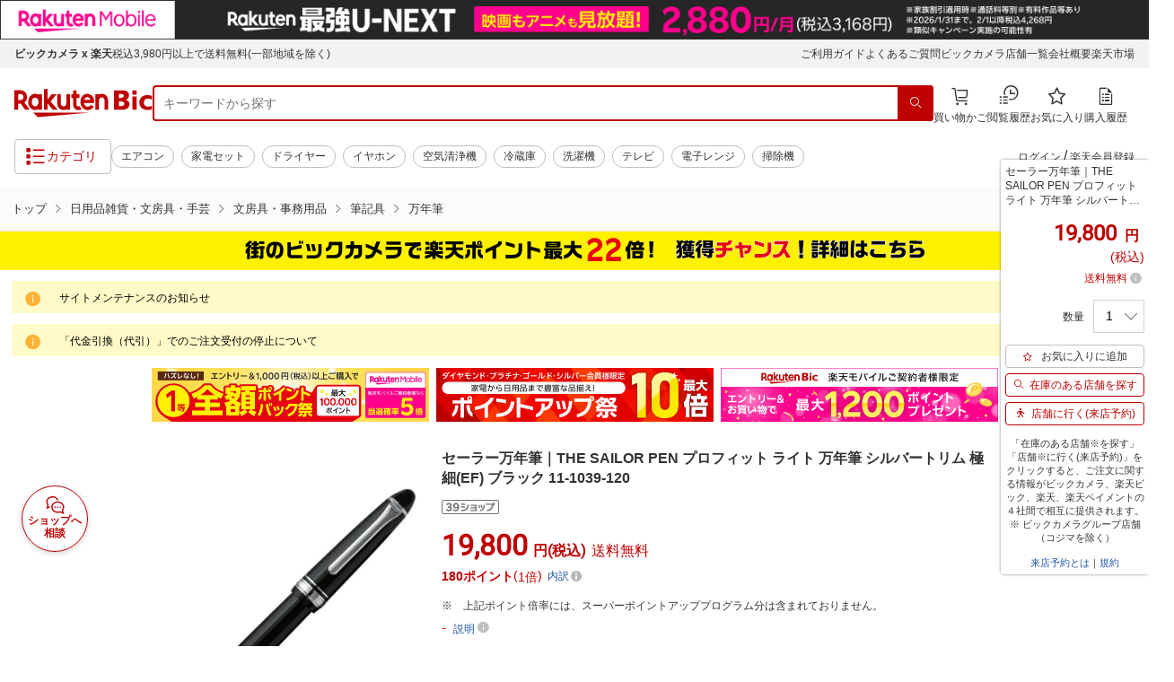

--- FILE ---
content_type: application/javascript
request_url: https://r.r10s.jp/com/js/d/RApi/1.16/R.api-1.16.3.min.js
body_size: 9122
content:
if(Rmodules && typeof Rmodules.define === 'function') { Rmodules.define('R.api', '1.16.3', ['R^1'], [], function(R, undefined) {
/*
 R.api-1.16.3.js
 Copyright (c) 2022 Rakuten.Inc
 Date: 2022-12-01 16:25:39
*/

!function(a,b){"use strict";a.api.ServiceIds={ICHIBA_TOP:{acc:1,aid:1},ICHIBA_ITEM:{acc:1,aid:2},ICHIBA_BASKET:{acc:1,aid:3},ICHIBA_SEARCH:{acc:1,aid:4},ICHIBA_GOLD:{acc:1,aid:5},ICHIBA_SHOP_TOP:{acc:1,aid:6},ICHIBA_PRODUCT:{acc:1,aid:41},ICHIBA_EVENT_PAGE:{acc:1,aid:43},ICHIBA_MY_ORDER:{acc:1,aid:50},ICHIBA_BOOKMARK:{acc:1,aid:51},ICHIBA_REVIEW:{acc:1,aid:52},ICHIBA_RANKING:{acc:1,aid:53},ICHIBA_LIMITED_SALE:{acc:1,aid:54},ICHIBA_KUJI:{acc:1,aid:56},ICHIBA_GENRE_TOP:{acc:1,aid:57},AUTO:{acc:431,
aid:1},BOOKS:{acc:3,aid:1},MART:{acc:150,aid:151},MOBILE:{acc:421,aid:1},BOOKS_NEW:{acc:425,aid:1},VIDEO:{acc:438,aid:1},BRAND_AVENUE:{acc:464,aid:1},RAKUMA:{acc:475,aid:1},POINT_CARD:{acc:484,aid:1},RACOUPON:{acc:1033,aid:1},SHOWTIME:{acc:1058,aid:1},ICHIBA_MY_MESSAGE:{acc:1126,aid:1},ICHIBA_BROWSING_HISTORY:{acc:1116,aid:1},BIC:{acc:1257,aid:1}}}(R),function(a,b){"use strict";function c(c){if(c._processed)return c;var e,f,k,l,m,n,o,p=a.coalesce(c.imageurl,c.medium_image_url,c.image_url_80,c.image64Url,c.small_image_url,c.item_image_url,c.imageurl64),q=a.coalesce(c.shopUrl,c.shopurl,c.shop_url,c.shop_mng_id),r=a.coalesce(c.tax_flg,c.taxflg),s=a.coalesce(c.postage_flg,c.postageflg,c.includedPostage!==b?!c.includedPostage:c.includedPostage),t=a.coalesce(c.item_url,c.itemurlfull,c.link,c.redirect_url,c.itemurl),u=a.coalesce(c.tax_rate,c.taxRate);
return c.catalogImages&&c.catalogImages.catalogImage&&c.catalogImages.catalogImage.length&&(k=c.catalogImages.catalogImage.sort(function(a,b){return a.orderBy-b.orderBy}),g.each(k,function(a,b){b.newImageUrl=d(b.imageUrl.replace(i,"").replace(h,"")),b.imageUrl=b.imageUrl.replace(i,"").replace(h,"")}),p=k[0].imageUrl),c.historydate&&(e=new a.Date(c.historydate)),c.score&&(f=String(c.score)),p&&(p=p.replace(i,"").replace(h,""),"?"===p.charAt(p.length-1)&&(p=p.substring(0,p.length-1)),o=d(p)),r=c.includedTax!==b?!c.includedTax:c.price?!1:a.isString(r)?"1"===r:!!r,
s=a.isString(s)?"1"===s:!!s,n=j.exec(q),n&&(q=n[1]),!q&&t&&(q=t.replace(/^https?:\/\//,"").split("/")[1]),c.pcPointRate&&(l=parseInt(c.pcPointRate,10)),c.spPointRate&&(m=parseInt(c.spPointRate,10)),(!u&&0!==u||isNaN(u))&&(u=.08),{_processed:!0,itemId:parseInt(a.coalesce(c.itemId,c.item_id,c.itemid),10),shopId:parseInt(a.coalesce(c.shopId,c.shop_id,c.shopid),10),shopName:a.coalesce(c.shopName,c.shop_name,c.shopname),shopUrl:q,shopTaxRoundType:parseInt(a.coalesce(c.taxRoundType,1),10),itemUrlFull:t,
itemName:a.coalesce(c.itemName,c.item_name,c.itemname),itemPrice:parseInt(a.coalesce(c.item_price,c.itemprice,c.price),10),includeTaxes:!r,includeShipping:!s,imageUrl:p,imagePath:c.image_path1,newImageUrl:o,reviewAverage:parseFloat(a.coalesce(c.reviewAve,c.review_ave,c.review_average,c.reviewave))||b,reviewNumber:parseInt(a.coalesce(c.reviewNum,c.review_num,c.reviewnum),10)||b,reviewUrl:a.coalesce(c.reviewUrl,c.review_url,c.reviewurl),genreIdList:a.coalesce(c.genreidlist),historyDate:e,score:f,pcPointRate:l,
spPointRate:m,rank:parseInt(c.rank,10),isAsurakuItem:!!parseInt(a.coalesce(c.asuraku_flg,c.asurakuflg,c.asurakuFlg),10),spItemCaption:a.isString(c.smartItemCaption)?c.smartItemCaption.replace(h,""):"",isTimeSale:c.timeSale,isPurchasable:c.isSaleButtonOn,catalogImages:k,discountType:c.discount_type,discountValue:c.discount_value,taxRate:parseFloat(u),rtg:c.rtg,itemPriceBaseField:c.item_price_base_field,itemPriceMin3:parseInt(c.item_price_min3,10),itemPriceMax3:parseInt(c.item_price_max3,10),itemPriceMin2:parseInt(c.item_price_min2,10),
itemPriceMax2:parseInt(c.item_price_max2,10),hasPriceRange:1==a.coalesce(c.has_price_range,c.haspricerange)}}function d(a){var b,c,d,e=[["thumbnail.image.rakuten.co.jp/ran/","r.r10s.jp/ran/"],["thumbnail.image.rakuten.co.jp/@0_mall/","tshop.r10s.jp/"],["thumbnail.image.rakuten.co.jp/@0_gold/","tshop.r10s.jp/gold/"],["shop.r10s.jp/gold/","tshop.r10s.jp/gold/"],["shop.r10s.jp/","tshop.r10s.jp/"],["image.rakuten.co.jp/@0_mall/","tshop.r10s.jp/"],["image.rakuten.co.jp/@0_gold/","tshop.r10s.jp/gold/"],["image.rakuten.co.jp/","tshop.r10s.jp/"],["www.rakuten.ne.jp/","tshop.r10s.jp/"]];
if(a)for(b=0,c=e.length;c>b;b++)if(d=e[b],-1!==a.indexOf(d[0]))return a.replace(d[0],d[1])}function e(a,b){var c=a.toFixed(5);return 2===b?Math.round(c):3===b?Math.ceil(c):Math.floor(c)}function f(c,d,e,f){var h,i,j,l={};return d&&e?(f=g.extend({},f),h=f&&f.resize?"resize":"fitin",l[h]=String(d)+":"+String(e),i=f.version?new a.Date(f.version).getNumericFormat({seconds:!1}):b,j=f.format&&-1===k.indexOf(f.format.toLowerCase())?"jpg":f.format,f.quality&&"jpg"!==f.format&&(j="jpg"),g.extend(l,{"output-quality":f.quality,
"output-format":j,v:i}),decodeURIComponent(a.addUrlParams(c,l))):c}var g=a.$,h=/https?:/g,i=/_ex=\d+x\d+/,j=/rakuten.co.jp\/([^/]+)/,k=["jpg","png","gif","webp","jp2","jpegxr"],l={width:130,height:130,maxWidth:700,maxHeight:700,$img:b,asString:!1,maxRatio:3,srcAttr:"src",srcSetAttr:"srcset"};a.Item=function(b){b instanceof a.Item?this._data=b._data:this._data=c(b)},a.Item.prototype.getShopId=function(){return this._data.shopId},a.Item.prototype.getShopName=function(){return this._data.shopName},a.Item.prototype.getShopUrl=function(){
var a=this._data.shopUrl;return a?"//www.rakuten.co.jp/"+a+"/":b},a.Item.prototype.getShopLogoUrl=function(a,c,d,e){var f=this._data.shopUrl;if(!f)return b;var g="//tshop.r10s.jp/"+f+"/logo/logo"+a+(c?"n.jpg":".jpg")+(d&&e?"?fitin="+String(d)+":"+String(e):"");return g},a.Item.prototype.getItemId=function(){return this._data.itemId},a.Item.prototype.getItemUrl=function(){return this._data.itemUrlFull},a.Item.prototype.getItemName=function(){return this._data.itemName},a.Item.prototype.getItemPrice=function(a){
var c=this._data.includeTaxes,d=this._data.itemPrice,f=this._data.shopTaxRoundType,g=1+this._data.taxRate;return d?a===!1?c?e(d/g,f):d:c?d:e(d*g,f):b},a.Item.prototype.areItemTaxesIncluded=function(){return this._data.includeTaxes},a.Item.prototype.isItemShippingIncluded=function(){return this._data.includeShipping},a.Item.prototype.getItemImageUrl=function(c,d){return this._data.imageUrl?c&&d?a.addUrlParams(this._data.imageUrl,{_ex:String(c)+"x"+String(d)}):this._data.imageUrl:b},a.Item.prototype.getItemImageUrlByPath=function(c,d){
if(!this._data.imagePath||!c||!d)return b;var e="https://thumbnail.image.rakuten.co.jp/"+this._data.imagePath;return a.addUrlParams(e,{_ex:String(c)+"x"+String(d)})},a.Item.prototype.getItemThumbnail=function(a,b,c){return this._data.newImageUrl?f(this._data.newImageUrl,a,b,c):this.getItemImageUrl(a,b)},a.Item.prototype.getItemCatalogThumbnails=function(a,b,c){var d;return this._data.catalogImages&&this._data.catalogImages.length>0&&(d=[],g.each(this._data.catalogImages,function(e,g){d.push(f(g.newImageUrl,a,b,c));
})),d},a.Item.prototype.getItemImageSet=function(a){var c,d,e,f=g.extend({},l,a),h=[];if(!this.getItemImageUrl())return b;for(d=Math.min(f.maxRatio,Math.min(Math.floor(f.maxWidth/f.width),Math.floor(f.maxHeight/f.height))),c=1;d>=c;c++)h.push(this.getItemImageUrl(f.width*c,f.height*c)+" "+c+"x");return f.asString?h.join(", "):(f.$img||(e={alt:""},e[f.srcAttr]=this.getItemImageUrl(f.width,f.height),f.$img=g("<img>",e)),f.$img.attr(f.srcSetAttr,h.join(", ")),f.$img)},a.Item.prototype.getItemThumbnailSet=function(a){
var c,d,e,f=g.extend({},l,a),h=[],i={version:a.version};if(!this.getItemThumbnail())return b;for(d=Math.min(f.maxRatio,Math.min(Math.floor(f.maxWidth/f.width),Math.floor(f.maxHeight/f.height))),c=1;d>=c;c++)h.push(this.getItemThumbnail(f.width*c,f.height*c,i)+" "+c+"x");return f.asString?h.join(", "):(f.$img||(e={alt:""},e[f.srcAttr]=this.getItemThumbnail(f.width,f.height,i),f.$img=g("<img>",e)),f.$img.attr(f.srcSetAttr,h.join(", ")),f.$img)},a.Item.prototype.getItemReviewAverage=function(){return this._data.reviewAverage;
},a.Item.prototype.getItemReviewNumber=function(){return this._data.reviewNumber},a.Item.prototype.getItemReviewUrl=function(){var a="https://review.rakuten.co.jp/item/1/";return this._data.reviewUrl?this._data.reviewUrl:this._data.shopId&&this._data.item_id?a+this._data.shopId+"_"+this._data.item_id+"/1.1/":""},a.Item.prototype.getItemGenreIdList=function(){if(!this._data.genreIdList)return b;var a,c=this._data.genreIdList.split("/");for(a=c.length-1;a>=0;a--)c[a]=parseInt(c[a],10),isNaN(c[a])&&c.splice(a,1);
return c},a.Item.prototype.getItemPointBackPercentage=function(c,d){c===b&&(c=a.browser.isMobile);var e;if(c||this._data.pcPointRate===b)if(c&&this._data.spPointRate!==b)e=this._data.spPointRate;else{if(!this._data.score)return b;var f=c?2:0,g=this._data.score.split(".");if(g.length<2)return b;e=parseInt(g[1].substr(f,2),10)}else e=this._data.pcPointRate;return e+(d||0)},a.Item.prototype.getItemPointBackNumber=function(){return this._data.itemPointBackNumber||"--"},a.Item.prototype.getItemScore=function(){
if(!this._data.score)return b;var a=parseInt(this._data.score.split(".")[0],10);return isNaN(a)?b:a},a.Item.prototype.getItemRank=function(){return isNaN(this._data.rank)?b:this._data.rank},a.Item.prototype.isAsurakuItem=function(){return this._data.isAsurakuItem},a.Item.prototype.getSmartPhoneItemCaption=function(){return this._data.spItemCaption},a.Item.prototype.isTimeSale=function(){return this._data.isTimeSale},a.Item.prototype.isPurchasable=function(){return this._data.isPurchasable},a.Item.prototype.getCatalogImages=function(){
return this._data.catalogImages},a.Item.prototype.getItemDiscountType=function(){return this._data.discountType},a.Item.prototype.getItemDiscountValue=function(){return this._data.discountValue},a.Item.prototype.hasPriceRange=function(){if(this._data.hasPriceRange)return!0;var a="item_price_min3",b="item_price_min2";return this._data.itemPriceBaseField===a&&this._data.itemPriceMin3<this._data.itemPriceMax3?!0:this._data.itemPriceBaseField===b&&this._data.itemPriceMin2<this._data.itemPriceMax2?!0:!1;
},a.Item.prototype.getItemImagePath=function(){return this._data.imagePath},a.Item.prototype.getRtg=function(){return this._data.rtg},a.Item.prototype.getCacheKey=a.Item.prototype.getItemId}(R),function(a,b){"use strict";function c(a){return a&&(a=a.replace(f,"").replace(e,""),"?"===a.charAt(a.length-1)&&(a=a.substring(0,a.length-1)),-1!==a.indexOf(g)?a=a.replace(g,i):-1!==a.indexOf(h)&&(a=a.replace(h,j))),a}function d(b){if(b._processed)return b;var d=a.coalesce(b.roomItemImg,b.ichibaItemImg),e=a.coalesce(b.ichibaItemImg,b.roomItemImg);
return d=c(d),e=c(e),{_processed:!0,itemId:parseInt(b.itemId,10),itemCode:b.itemCode,itemName:b.itemName,itemPrice:parseInt(b.itemPrice,10),itemImageUrl:d,itemImageUrlIchiba:e,itemUrl:b.itemUrl,shopId:parseInt(b.shopId,10),shopCode:b.shopCode,shopName:b.shopName,ownerUsername:b.userName,ownerImageUrl:b.userImg,ownerComments:b.userComment,ownerUrl:b.roomUserUrl,collectId:parseInt(b.cp.collectId,10),collectUrl:b.collectUrl,numberOfLikes:parseInt(b.cntLikes,10)}}var e=(a.$,/^https?:/),f=/_ex=\d+x\d+/,g="thumbnail.image.rakuten.co.jp/@0_mall/",h="thumbnail.image.rakuten.co.jp/@0_gold/",i="tshop.r10s.jp/",j="tshop.r10s.jp/gold/";
a.RoomPost=function(b){b instanceof a.RoomPost?this._data=b._data:this._data=d(b)},a.RoomPost.prototype.getItemId=function(){return this._data.itemId},a.RoomPost.prototype.getItemCode=function(){return this._data.itemCode},a.RoomPost.prototype.getItemName=function(){return this._data.itemName},a.RoomPost.prototype.getItemPrice=function(){return this._data.itemPrice},a.RoomPost.prototype.getItemImageUrl=function(c,d){return this._data.itemImageUrl?c&&d?decodeURIComponent(a.addUrlParams(this._data.itemImageUrl,{
fitin:String(c)+":"+String(d)})):this._data.itemImageUrl:b},a.RoomPost.prototype.getItemImageUrlIchiba=function(c,d){return this._data.itemImageUrlIchiba?c&&d?decodeURIComponent(a.addUrlParams(this._data.itemImageUrlIchiba,{fitin:String(c)+":"+String(d)})):this._data.itemImageUrlIchiba:b},a.RoomPost.prototype.getItemUrl=function(){return this._data.itemUrl},a.RoomPost.prototype.getShopId=function(){return this._data.shopId},a.RoomPost.prototype.getShopCode=function(){return this._data.shopCode},a.RoomPost.prototype.getShopName=function(){
return this._data.shopName},a.RoomPost.prototype.getOwnerUsername=function(){return this._data.ownerUsername},a.RoomPost.prototype.getOwnerImageUrl=function(){return this._data.ownerImageUrl},a.RoomPost.prototype.getOwnerComments=function(){return this._data.ownerComments},a.RoomPost.prototype.getOwnerUrl=function(){return this._data.ownerUrl},a.RoomPost.prototype.getCollectId=function(){return this._data.collectId},a.RoomPost.prototype.getCollectUrl=function(){return this._data.collectUrl},a.RoomPost.prototype.getNumberOfLikes=function(){
return this._data.numberOfLikes},a.RoomPost.prototype.getCacheKey=a.Item.prototype.getItemId}(R),function(a,b){"use strict";function c(b){if(b._processed)return b;var c,e,f=a.coalesce(b.shopUrl,b.shopurl,b.shop_url);return b.historydate&&(c=new a.Date(c)),e=d.exec(f),e&&(f=e[1]),{_processed:!0,shopId:a.coalesce(b.shopId,b.shopid,b.shop_id),shopName:a.coalesce(b.shopName,b.shopname,b.shop_name),shopUrl:f,serviceName:a.coalesce(b.servicename,b.serviceName),serviceUrl:b.serviceurl,serviceUrlFull:b.serviceurlfull,
delUrl:b.delurl,shopUrlFull:b.shopurlfull,historyDate:c}}var d=/rakuten.co.jp\/([^/])\/d/;a.Shop=function(b){b instanceof a.Shop?this._data=b._data:this._data=c(b)},a.Shop.prototype.getShopId=function(){return this._data.shopId},a.Shop.prototype.getShopName=function(){return this._data.shopName},a.Shop.prototype.getShopUrl=function(){return"//www.rakuten.co.jp/"+this._data.shopUrl+"/"},a.Shop.prototype.getShopLogoUrl=function(a,c,d,e){return this._data.shopUrl?"//thumbnail.image.rakuten.co.jp/@0_mall/"+this._data.shopUrl+"/logo/logo"+a+(c?"n.jpg":".jpg")+(d&&e?"?_ex="+String(d)+"x"+String(e):""):b;
},a.Shop.prototype.getServiceName=function(){return this._data.serviceName},a.Shop.prototype.getDeleteUrl=function(){return this._data.delUrl},a.Shop.prototype.getServiceUrlFull=function(){return this._data.serviceUrlFull},a.Shop.prototype.getServiceUrl=function(){return this._data.serviceUrl},a.Shop.prototype.getShopUrlFull=function(){return this._data.shopUrlFull}}(R),function(a,b){"use strict";function c(b){if(b._processed)return b;var c,d;return b.start_time&&(c=new a.Date(b.start_time)),b.end_time&&(d=new a.Date(b.end_time)),
{_processed:!0,discountType:b.discount_type,discountAmount:parseInt(b.discount_amount,10),startTime:c,endTime:d,campaignId:b.sc_clid,item:new a.Item(b)}}var d=(a.$,{1:"\u5186",2:"%",3:"P",4:"\u500d"});a.Coupon=function(b){b instanceof a.Coupon?this._data=b._data:this._data=c(b)},a.Coupon.prototype.getItem=function(){return this._data.item},a.Coupon.prototype.getDiscountType=function(){return d[this._data.discountType]},a.Coupon.prototype.getDiscountAmount=function(){return this._data.discountAmount;
},a.Coupon.prototype.getDiscountedPrice=function(){return 1===this._data.discountType?this._data.item.getItemPrice()-this._data.discountAmount:""},a.Coupon.prototype.getStartTime=function(){return this._data.startTime},a.Coupon.prototype.getEndTime=function(){return this._data.endTime},a.Coupon.prototype.getCampaignId=function(){return this._data.campaignId}}(R),function(a,b){"use strict";var c=a.$,d="https://counter.order.my.rakuten.co.jp/campaign/";a.api.kaimawari={},a.api.kaimawari.ResponseData=function(b,d){
this._data={count:b,lastDate:new a.Date(d)},this.getShopCount=function(a){var b=c.extend({offset:0,maxShops:1/0},a);return Math.max(0,Math.min(this._data.count,b.maxShops)-b.offset)},this.getLastCheckDate=function(){return this._data.lastDate}},a.api.kaimawari.loadNumberOfShops=function(b){var e,f=c.Deferred(),g=c.extend({mock_id:"KAIMAWARI",retry:2,retry_delay:1e3,retry_factor:2,cache:!0},b);if(!g.startDate||!g.endDate)throw"required options.startDate and options.endDate not set";return g.startDate=new a.Date(g.startDate),
g.endDate=new a.Date(g.endDate),g.currentDate=new a.Date(g.currentDate),g.ignoreDates||g.currentDate.isBetween(g.startDate,g.endDate)?(e=a.extendApiSettings({url:d+"shop_counter.php",data:{buy_type:"s",s:g.startDate.getCalendarFormat(),e:g.endDate.getCalendarFormat()}},g),a.requestData(e).fail(f.reject).done(function(b){b&&"success"===b.status?f.resolve(new a.api.kaimawari.ResponseData(b.count,b.last_date)):f.reject(b)}),f.promise()):(f.resolve(null),f.promise())}}(R),function(a,b){"use strict";function c(b,c){
var d,e,f,g,h=[],i={};if(b&&(g=b.status&&b.status.toLowerCase(),"success"===g||"notfound"===g)){i.tracking_tag=b.tracking_tag||!1,i.sid=b.sid||!1,i.group_id=b.group_id||!1,i.lid=b.lid||!1,i.title=b.title||!1,i.widget_type=b.widget_type||!1;var j=c?b.reco:b.item;for(d=0,e=j.length;e>d;d++)f=new a.Item(j[d]),h.push(f);return{items:h,extraData:i}}return{error:!0,data:b}}function d(a,b){var d,e,f,g=[];for(e=0,f=a.length;f>e;e++)d=c(a[e],b),d.error?g.push({error:d.data}):g.push(d);return g}var e=a.$,f="//grp03.api.rp.rakuten.co.jp/geap/v1/ichiba/rcmd/recommend_ichiba.json",g="//gateway-api-r2p2.recommend.rakuten.co.jp/r2p2/ichiba/v2/recommend",h={
"00-00-000-032":"cartstep0_cart_pc","00-00-000-036":"cartstep0_cart_sp","00-00-000-060":"event_buyagain_sp","00-00-000-061":"campaign_footer_buyagain_sp","00-00-000-062":"event_buyagain_pc","00-00-000-063":"campaign_footer_buyagain_pc","00-00-000-066":"campaign_footer_buyagain_pc","00-00-000-067":"campaign_footer_buyagain_sp","00-00-000-500":"top_buyagain_pc","00-00-000-070":"39shopkaimawari_buyagain_pc","00-00-000-071":"39shopkaimawari_buyagain_sp",genretop_deal_pc:"genretop_deal_pc",genretop_genre_pc:"genretop_genre_pc",
top_perso_pc:"top_perso_pc","00-00-000-216":"genretop_buyagain_pc","00-00-000-217":"genretop_buyagain_sp"};a.api.itemRecommendation={ServiceId:{BROWSING_HISTORY:"00-00-000-002",PC:"00-00-000-210",SP:"00-00-000-212",PC_TOP:"00-00-000-230",SP_TOP:"00-00-000-234",STEP0_PC:"00-00-000-032",STEP0_SP:"00-00-000-036",PC_EVENT:"00-00-000-232",SP_EVENT:"00-00-000-236",BUY_AGAIN_PC_EVENT:"00-00-000-062",BUY_AGAIN_SP_EVENT:"00-00-000-060"},Encoding:{UTF_8:"utf-8",EUC_JP:"euc-jp"}},a.api.itemRecommendation.getTrackingPlacement=function(a){
return h[a]||a},a.api.itemRecommendation.loadUserBasedRecommendedItems=function(b){var i,j,k=e.Deferred(),l=e.extend({mock_id:"USER_BASED_RECOMMEND",retry:0,timeout:a.isMobile?9e3:3e3,cache:!0},b);if(!l.sid)throw"required options.sid not set";var m,n,o,p=h[l.sid];if(p){var q={};(l.itemId||l.genre)&&(q.id=l.itemId||l.genre),m=a.addUrlParams(l.apiUrl||l.v2Url||g+"/"+p,q)}else m=a.isArray(l.sid)?a.addSerializedArrayToUrl(f,"sid",l.sid):a.addUrlParams(f,{sid:l.sid}),n={},l.encoding&&(n.encoding=l.encoding),
l.genre&&(n.gid=l.genre),l.itemId&&(j=/^([^/]+)\/([^/]+)$/.exec(l.itemId),n.item_id=j?j[1]+"_"+j[2]:l.itemId),l.lid&&(n.lid=l.lid),l.filterQuery&&(n.url=a.addSerializedArrayToUrl(m,"fq",l.filterQuery.split("&"))),l.groupBy&&(n.groupby=l.groupBy);return 3===b.apiVersion&&(o="json"),i=a.extendApiSettings({url:m,data:n,dataType:o,xhrFields:{withCredentials:!0}},l),a.requestData(i).fail(k.reject).done(function(a){var b;e.isArray(a)?k.resolve(d(a,p)):(b=c(a,p),b.error?k.reject(b.data):k.resolve(b.items,b.extraData));
}),k.promise()}}(R),function(a,b){"use strict";var c=a.$,d="/com/js/d/deal_ranking/data/DealRanking.json";a.api.deal={},a.api.deal.loadRankingItems=function(e){var f,g=c.Deferred(),h=c.extend({mock_id:"DEAL_RANKING",retry:0,cache:!0},e);return f=a.extendApiSettings({url:d,data:{sid:h.sid},dataType:"json"},h),a.requestData(f).fail(g.reject).done(function(c,d,e){var f,h,i,j,k=[];if(c&&c.DealRanking){for(f=0,h=c.DealRanking.length;h>f;f++)i=new a.Item(c.DealRanking[f]),k.push(i);j=e&&e.getResponseHeader("last-modified"),
j=j?new a.Date(j):b,a.api.spu.loadBenefitsCalculation(k).fail(function(){g.resolve(k,j)}).done(function(a){k.forEach(function(b,c){var d=a[c+"-"+b._data.itemId.toString()];d&&!d.errors&&(b._data.itemPointBackNumber=d.benefits.POINTS.value)}),g.resolve(k,j)})}else g.reject(c)}),g.promise()}}(R),function(a,b){"use strict";var c=a.$,d="https://api.premium.rakuten.co.jp/v1.0/isMember",e={};return e.ServiceId={ICHIBA_TOP:2,BASKET:2,PORTAL:3,PORTA_R_DR:4},e.ResponseData=function(a){this._data={status:a.status,
remainingRewardCount:a.remainingRewardCount}},e.ResponseData.prototype.isMember=function(){return 200===this._data.status&&this._data.remainingRewardCount!=b},e.ResponseData.prototype.getRemainingRewardCount=function(){return this._data.remainingRewardCount},e.getMemberDetails=function(b){var e,f,g=c.Deferred();if(!b.sid)throw"options.sid required";return a.user.isLogged()?(f=c.extend({mock_id:"PREMIUM_MEMBER",retry:0,cache:!0},b),e=a.extendApiSettings({url:d,data:{serviceId:f.sid}},f),a.requestData(e).fail(g.reject).done(function(b){
!b||200!==b.status&&404!==b.status?g.reject(b):g.resolve(new a.api.premiumMember.ResponseData(b))}),g.promise()):(g.resolve(new a.api.premiumMember.ResponseData({status:404,remainingRewardCount:0})),g.promise())},a.api.premiumMember=e,a.api.premiumMember}(R),function(a,b){"use strict";var c=a.$,d="//app.rakuten.co.jp/engine/zapi/Room/CollectRecommendFeedWithRz/20171122";a.api.room={DEFAULT_FORMAT:"json"},a.api.room.loadRecommendedItems=function(b){var e,f=c.Deferred(),g=c.extend({},b),h={format:a.api.room.DEFAULT_FORMAT
};return b.genreId&&(h.genre_id=b.genreId),b.shopId&&(h.shop_id=b.shopId),e=a.extendApiSettings({url:d,data:h},g),b.mockUrl&&b.dataType&&(e.dataType=b.dataType),a.requestData(e).fail(function(a){f.reject(a)}).done(function(b){if(b&&b.items){for(var c={items:[]},d=0,e=b.items.length;e>d;d++)c.items.push(new a.RoomPost(b.items[d]));b.tracking_tag&&(c.tracking={rtg:b.tracking_tag}),f.resolve(c)}else f.reject(b)}),f.promise()}}(R),function(a,b){"use strict";function c(a){return a=a.toLowerCase(),function(b){
return b.id===a}}var d=a.$,e="//gateway-api.global.rakuten.com/NCP",f={common:"WuDiM9Bsih0RdUR1kn1SCVOVZOCSxDoR",ICHIBA_TOP:"IIQURDYEfkrFXyJirO48WR0enAHnUMXr",ICHIBA_ITEM:"vu0wmS7rwhyy5JgVnblwssgRzTDC2rNj",ICHIBA_SEARCH:"J2fMZkuiFxpBbv35FlF3Mwbj48mJ6URC",ICHIBA_EVENT_PAGE:"kylwuh4YUUWNhYBppf3gU6gwb2OZnyCI"},g="IchibaApp-jp.co.rakuten.ichiba/",h="IchibaApp-jp.co.rakuten.android/",i="IchibaApp-jp.co.rakuten.ichiba.ipad/",j="FashionApp-jp.co.rakuten.fashion/",k="FashionApp-jp.co.rakuten.fashionAndroid/",l={},m={};
a.api.spu={ServiceId:a.api.ServiceIds,Source:{PC:"pc",SP:"sp",APP:"app"},ViewType:{DEFAULT:"default",TOP:"top",CATEGORY:"category",EVENT:"event",ITEM:"item",SHOP:"shop",SEARCH:"search",STEP0:"step0",STEP4:"step4",MEMBER_INFO:"memberinfo"},UserRank:a.enums.UserRank,Encoding:{UTF_8:"UTF-8",EUC_JP:"EUC-JP"}},a.api.spu.ResponseData=function(b){var c,d,e;if(this.totalRate=0,this.userRank=a.enums.UserRank.DEFAULT,this.sections=[],b&&(this.totalRate=parseFloat(b.rate),this.userRank=b.userRank,this.maxRate=b.maxRate),
b.displaySections)for(c=0,d=b.displaySections.length;d>c;c++)e=new a.api.spu.SpuSection(b.displaySections[c]),e.parent=this,this.addSection(e,null,!0)},a.api.spu.ResponseData.prototype.addSection=function(a,b,c){var d,e,f=this.sections.length;if(a.parent=this,this.sections.splice(null==b?1/0:b,0,a),!c)for(e=0,f=a.services.length;f>e;e++)d=a.services[e],this.totalRate+=d.rate},a.api.spu.ResponseData.prototype.getSection=function(d){var e=a.find(this.sections,c(d));return-1===e?b:this.sections[e]},
a.api.spu.ResponseData.prototype.removeSection=function(b){var d,e=a.find(this.sections,c(b));-1!==e&&(d=this.sections[e],this.totalRate-=d.rate,this.sections.splice(e,1))},a.api.spu.ResponseData.prototype.getService=function(a){var c,d,e;for(c=0,d=this.sections.length;d>c;c++)if(e=this.sections[c].getService(a))return e;return b},a.api.spu.ResponseData.prototype.removeService=function(a){var b,c;for(b=0,c=this.sections.length;c>b;b++)this.sections[b].removeService(a)},a.api.spu.ResponseData.prototype.getAllServices=function(a){
var b,c,d,e,f,g=this.sections.length,h=[];for(b=0;g>b;b++)for(c=this.sections[b],e=c.services.length,d=0;e>d;d++)f=c.services[d],(f.isQualified||a)&&h.push({section:c,service:f});return h},a.api.spu.ResponseData.prototype.getUserRankString=function(b){b=b||this.userRank;var c=a.find(a.api.spu.UserRank,function(a){return a===b});return-1!==c?c.toLowerCase():""},a.api.spu.SpuSection=function(b){var c,d,e,f=b.id.toLowerCase();for(l[f]=b.id,this.id=f,this.name=b.title?b.title["ja-JP"]:"",this.subtitle=b.subtitle?b.subtitle["ja-JP"]:"",
this.totalRate=parseFloat(b.rate),this.maxRate=b.maxRate,this.icon=b.iconSvg||b.icon,this.services=[],c=0,d=b.campaigns.length;d>c;c++)e=new a.api.spu.SpuSectionService(b.campaigns[c]),this.addService(e,null,!0)},a.api.spu.SpuSection.prototype.getService=function(d){var e=a.find(this.services,c(d));return-1===e?b:this.services[e]},a.api.spu.SpuSection.prototype.addService=function(a,b,c){a.parent=this,this.services.splice(null==b?1/0:b,0,a),!c&&a.isQualified&&(this.totalRate+=a.rate,this.parent&&(this.parent.totalRate+=a.rate));
},a.api.spu.SpuSection.prototype.removeService=function(b){for(var d,e=a.find(this.services,c(b));-1!==e;)d=this.services[e],d.isQualified&&(this.totalRate-=d.rate,this.parent&&(this.parent.totalRate-=d.rate)),this.services.splice(e,1),e=a.find(this.services,c(b))},a.api.spu.SpuSectionService=function(a){var b=a.spuxCampaignId?a.spuxCampaignId.toLowerCase():"";m[b]=a.spuxCampaignId,this.id=b,this.name=a.subtitle?a.subtitle["ja-JP"]:"",this.rate=parseFloat(a.rate),this.isQualified=a.qualified,this.link=a.link,
this.description=a.description?a.description["ja-JP"]:"",this.icon=a.iconSvg||a.icon,this.statusIcon=a.statusIconSvg||a.statusIcon,this.upperLimit=a.upperLimit,this.duration=a.duration,this.variableRate=a.variableRate,this.maxRate=a.maxRate},a.api.spu.loadSpu=function(b){function c(b){for(var c in a.api.spu.ServiceId)if(a.api.spu.ServiceId[c]===b)return c;return null}var l,m,n,o,p,q=d.Deferred(),r=d.extend({mock_id:"SPU",encoding:a.api.spu.EUC_JP,retry:3,cache:!0},b),s=0,t=a.cookies.get("Rz"),u=a.browser.userAgent;
if(!r.sid)throw"required options.sid not set";if(!r.source)throw"required options.source not set";if(!r.viewType)throw"required options.viewType not set";if(l=e+"/benefitsStatus?apikey="+(f[c(r.sid)]||f.common),-1!==u.indexOf(g)||-1!==u.indexOf(h)||-1!==u.indexOf(i)?s=3:-1!==u.indexOf(j)||-1!==u.indexOf(k)?s=27:"pc"===r.source?s=0:"sp"===r.source&&(s=2),m=a.extendApiSettings({url:l,type:"POST",dataType:"json",contentType:"text/plain",processData:!1,data:{user:{rz:t},device:{id:s},viewtype:{id:r.viewType
},items:[]}},b),r.itemData){var v=r.itemData;for(a.isArray(v)||(v=[v]),n=0;n<v.length;n+=1)if(o=v[n],o.data||(o.data={},o.data.points={}),o.data.campaigns){var w=o.data.campaigns;for(var x in w)p=w[x],p.startDate&&(p.startDate=new a.Date(p.startDate,0).getIsoFormat()),p.endDate&&(p.endDate=new a.Date(p.endDate,0).getIsoFormat());o.data.points=w,delete o.data.campaigns}m.data.items=v}else r.itemId&&r.shopId?m.data.items.push({itemId:r.itemId,shopId:r.shopId}):r.shopId&&(m.data.shop={id:r.shopId});return m.data=window.JSON.stringify(m.data),
a.requestData(m).fail(q.reject).done(function(b){return b&&b.result?void q.resolve(new a.api.spu.ResponseData(b.result)):void q.reject()}),q.promise()},a.api.spu.loadBenefitsCalculation=function(b){function c(b){for(var c in a.api.spu.ServiceId)if(a.api.spu.ServiceId[c]===b)return c;return null}function g(a,b){a.forEach(function(a){var c=a._data,d=[{type:"ITEM",value:{itemId:c.itemId,shopId:c.shopId}}];b[n+"-"+c.itemId]=d,n+=1})}var h,i,j,k=d.Deferred(),l={mock_id:"SPU",encoding:a.api.spu.EUC_JP,
retry:3,retryDelay:500,cache:!0},m={},n=0;if(i=e+"/benefitsCalculation?apikey="+(f[c(l.sid)]||f.common),b.length>50){var o=b.slice(0,b.length/2),p=b.slice(b.length/2,b.length);h={},g(o,m),g(p,h)}else g(b,m);return j=a.extendApiSettings({url:i,type:"POST",dataType:"json",contentType:"text/plain",processData:!1,data:window.JSON.stringify({calculation:{detailLevel:"SIMPLE"},requestContexts:m})},l),a.requestData(j).fail(k.reject).done(function(b){if(!h)return void k.resolve(b.results);var c=b.results;
j.data=window.JSON.stringify({calculation:{detailLevel:"SIMPLE"},requestContexts:h}),a.requestData(j).fail(k.reject).done(function(a){var b=a.results;k.resolve(Object.assign({},c,b))})}),k.promise()},a.api.spu.getOriginalSectionId=function(a){return l[a.toLowerCase()]},a.api.spu.getOriginalServiceId=function(a){return m[a.toLowerCase()]}}(R),function(a,b){"use strict";var c=a.$,d="https://api.ranking.rakuten.co.jp/deliver/api/deliver/";a.api.itemRanking={Encoding:{UTF_8:1,EUC_JP:0},QueryType:{NORMAL_RANKING:1,
COUPON:2,NO1_OF_EACH_GENRE:3,GENRE_TREE:5,RANKED_IN:6,BOOKS_RANKING:7,TAG_RANKING:8,TAG_TREE:9,KOBO:10,SUPER_SALE:11,RANKED_IN_ITEM_SEARCH:12,RANKING_GENRE_SEARCH:13,BOOKS_RANKING_GENRE:15},TargetPeriod:{DAILY:1,WEEKLY:2,MONTHLY:3,HALF_YEAR:4,YEARLY:5,REAL_TIME:6,EVENT:7,ASURAKU:8},SearchType:{PRODUCT:0,CATALOG:1},SalesType:{GENERAL:0,NORMAL_PURCHASE:1,MULTIPLE_PURCHASE:2},CalculationType:{AVERAGE:1,HIGH:2,QUANTITY:3,AMOUNT:4,PIECES:5},MobileFlag:{OFF:0,ON:1}},a.api.itemRanking.ResponseData=function(b){
this.getItems=function(){var c,d,e=b.items,f=e.length,g=[];for(d=0;f>d;d++)c=new a.Item(e[d]),g.push(c);return g},this.getQuery=function(){return b.query},this.getRankingId=function(){return b.rankingid}},a.api.itemRanking.loadRankingItems=function(b){var e,f=c.Deferred(),g=c.extend({mockId:"RANKING",retry:3,cache:!0,queryType:a.api.itemRanking.QueryType.NORMAL_RANKING,areaCode:"00"},b);if(!g.genreId)throw"Required options.genreId is not set.";return e=a.extendApiSettings({url:d,data:{qt:g.queryType,
pr:g.areaCode,gid:g.genreId,enc:g.encoding,event_rnk_id:g.eventRankingId,eid:g.eventId,du:g.targetPeriod,offset:g.offset,st:g.searchType,sl:g.salesType,rt:g.calculationType,mb:g.mobileFlag,len:g.itemNameLength,slen:g.shopNameLength}},b),a.requestData(e).fail(f.reject).done(function(b){return b?void("0"===b.code?f.resolve(new a.api.itemRanking.ResponseData(b)):f.reject(b)):void f.reject()}),f.promise()}}(R);
//# sourceMappingURL=R.api-1.16.3.min.js.map
return R.api; });}

--- FILE ---
content_type: application/javascript
request_url: https://cart-api.step.rakuten.co.jp/rms/mall/cart/jsonp/list/?sid=2370&callback=jQuery370016569911242270674_1769222063244&_=1769222063245
body_size: -12
content:
jQuery370016569911242270674_1769222063244({"status":"300","message":"cartKey not created.","count":""})

--- FILE ---
content_type: application/javascript; charset=UTF-8
request_url: https://api.ranking.rakuten.co.jp/q?qt=1&eid=11&du=7&protocol=secure&event_rnk_id=shop269553&offset=10&gid=215783&callback=jsonp1234567890123
body_size: 1963
content:
jsonp1234567890123({"code":"0","items":[{"asurakuareanames":"","asurakuareas":"","asurakuflg":"0","asurakuprefs":"","dealpoint":null,"genrecolor":"#BF0000","genrename":"日用品雑貨・文房具・手芸","haspricerange":0,"imageurl128":"https://tshop.r10s.jp/biccamera/cabinet/product/10158/00000012810594_a01.jpg?fitin=128:128","imageurl64":"https://tshop.r10s.jp/biccamera/cabinet/product/10158/00000012810594_a01.jpg?fitin=64:64","itemid":14709899,"itemname":"富士フイルム｜FUJIFILM INSTAX mini アルバム108","itemurl":"https://item.rakuten.co.jp/biccamera/4547410535570/","kakaku":"1,980円","mobileurl":"http://m.rakuten.co.jp/biccamera/n/4547410535570/","prerank":"0","price":"1980","rank":"1","revavedecimal":"00","revaveinteger":"0","reviewave":"0.00","reviewnum":"0","reviewurl":"https://review.rakuten.co.jp/item/1/269553_14709899/1.1/","revnumcomma":"0","rtrurl":"https://ranking.rakuten.co.jp/daily/215783/","shopid":269553,"shopname":"楽天ビック（ビックカメラ×楽天）","shopurl":"https://www.rakuten.co.jp/biccamera/","tags":null,"updatedate":"2026/01/24","updatetime":"09:02"},{"asurakuareanames":"","asurakuareas":"","asurakuflg":"0","asurakuprefs":"","dealpoint":null,"haspricerange":0,"imageurl128":"https://tshop.r10s.jp/biccamera/cabinet/product/1848/00000003263515_a01.jpg?fitin=128:128","imageurl64":"https://tshop.r10s.jp/biccamera/cabinet/product/1848/00000003263515_a01.jpg?fitin=64:64","itemid":11129393,"itemname":"コミー｜KOMY コミー 丸ミラー600mm MF60[MF60]","itemurl":"https://item.rakuten.co.jp/biccamera/4560286542534/","kakaku":"20,130円","mobileurl":"http://m.rakuten.co.jp/biccamera/n/4560286542534/","prerank":"0","price":"20130","rank":"2","revavedecimal":"00","revaveinteger":"5","reviewave":"5.00","reviewnum":"1","reviewurl":"https://review.rakuten.co.jp/item/1/269553_11129393/1.1/","revnumcomma":"1","shopid":269553,"shopname":"楽天ビック（ビックカメラ×楽天）","shopurl":"https://www.rakuten.co.jp/biccamera/","tags":null},{"asurakuareanames":"","asurakuareas":"","asurakuflg":"0","asurakuprefs":"","dealpoint":null,"haspricerange":0,"imageurl128":"https://tshop.r10s.jp/biccamera/cabinet/product/2491/00000003541876_a01.jpg?fitin=128:128","imageurl64":"https://tshop.r10s.jp/biccamera/cabinet/product/2491/00000003541876_a01.jpg?fitin=64:64","itemid":11481624,"itemname":"日本製紙クレシア｜crecia スコッティ（scottie）フラワーパック 3倍長持ち 4ロール（...","itemurl":"https://item.rakuten.co.jp/biccamera/4901750227302/","kakaku":"533円","mobileurl":"http://m.rakuten.co.jp/biccamera/n/4901750227302/","prerank":"0","price":"533","rank":"3","revavedecimal":"91","revaveinteger":"4","reviewave":"4.91","reviewnum":"46","reviewurl":"https://review.rakuten.co.jp/item/1/269553_11481624/1.1/","revnumcomma":"46","shopid":269553,"shopname":"楽天ビック（ビックカメラ×楽天）","shopurl":"https://www.rakuten.co.jp/biccamera/","tags":null},{"asurakuareanames":"","asurakuareas":"","asurakuflg":"0","asurakuprefs":"","dealpoint":null,"haspricerange":0,"imageurl128":"https://tshop.r10s.jp/biccamera/cabinet/product/4300/00000006630952_a01.jpg?fitin=128:128","imageurl64":"https://tshop.r10s.jp/biccamera/cabinet/product/4300/00000006630952_a01.jpg?fitin=64:64","itemid":12857288,"itemname":"セントリー日本｜Sentry 1160BK ポータブル金庫 耐火 ポータブル シリーズ ブラック [...","itemurl":"https://item.rakuten.co.jp/biccamera/0049074018092/","kakaku":"9,730円","mobileurl":"http://m.rakuten.co.jp/biccamera/n/0049074018092/","prerank":"0","price":"9730","rank":"4","revavedecimal":"50","revaveinteger":"4","reviewave":"4.50","reviewnum":"2","reviewurl":"https://review.rakuten.co.jp/item/1/269553_12857288/1.1/","revnumcomma":"2","shopid":269553,"shopname":"楽天ビック（ビックカメラ×楽天）","shopurl":"https://www.rakuten.co.jp/biccamera/","tags":null},{"asurakuareanames":"","asurakuareas":"","asurakuflg":"0","asurakuprefs":"","dealpoint":null,"haspricerange":0,"imageurl128":"https://tshop.r10s.jp/biccamera/cabinet/product/2720/00000003636314_a01.jpg?fitin=128:128","imageurl64":"https://tshop.r10s.jp/biccamera/cabinet/product/2720/00000003636314_a01.jpg?fitin=64:64","itemid":11606734,"itemname":"SANEI｜サンエイ シャワーヘッド（アジャストシャワーメタル） シルバー PS3032-80XA-...","itemurl":"https://item.rakuten.co.jp/biccamera/4973987649585/","kakaku":"5,980円","mobileurl":"http://m.rakuten.co.jp/biccamera/n/4973987649585/","prerank":"0","price":"5980","rank":"5","revavedecimal":"00","revaveinteger":"3","reviewave":"3.00","reviewnum":"1","reviewurl":"https://review.rakuten.co.jp/item/1/269553_11606734/1.1/","revnumcomma":"1","shopid":269553,"shopname":"楽天ビック（ビックカメラ×楽天）","shopurl":"https://www.rakuten.co.jp/biccamera/","tags":null},{"asurakuareanames":"","asurakuareas":"","asurakuflg":"0","asurakuprefs":"","dealpoint":null,"haspricerange":0,"imageurl128":"https://tshop.r10s.jp/biccamera/cabinet/product/2065/00000003324951_a01.jpg?fitin=128:128","imageurl64":"https://tshop.r10s.jp/biccamera/cabinet/product/2065/00000003324951_a01.jpg?fitin=64:64","itemid":11189804,"itemname":"セントリー日本｜Sentry CHW20201 ポータブル金庫 CWシリーズ 耐火 耐水 ウォータープ...","itemurl":"https://item.rakuten.co.jp/biccamera/0049074024802/","kakaku":"17,380円","mobileurl":"http://m.rakuten.co.jp/biccamera/n/0049074024802/","prerank":"0","price":"17380","rank":"6","revavedecimal":"00","revaveinteger":"0","reviewave":"0.00","reviewnum":"0","reviewurl":"https://review.rakuten.co.jp/item/1/269553_11189804/1.1/","revnumcomma":"0","shopid":269553,"shopname":"楽天ビック（ビックカメラ×楽天）","shopurl":"https://www.rakuten.co.jp/biccamera/","tags":null},{"asurakuareanames":"","asurakuareas":"","asurakuflg":"0","asurakuprefs":"","dealpoint":null,"haspricerange":0,"imageurl128":"https://tshop.r10s.jp/biccamera/cabinet/product/0270/00000001515986_a01.jpg?fitin=128:128","imageurl64":"https://tshop.r10s.jp/biccamera/cabinet/product/0270/00000001515986_a01.jpg?fitin=64:64","itemid":10593487,"itemname":"ゼブラ｜ZEBRA マッキー 油性マーカー 極細 8色セット MCF-8C[MCF8C]","itemurl":"https://item.rakuten.co.jp/biccamera/4901681503209/","kakaku":"674円","mobileurl":"http://m.rakuten.co.jp/biccamera/n/4901681503209/","prerank":"0","price":"674","rank":"7","revavedecimal":"00","revaveinteger":"5","reviewave":"5.00","reviewnum":"1","reviewurl":"https://review.rakuten.co.jp/item/1/269553_10593487/1.1/","revnumcomma":"1","shopid":269553,"shopname":"楽天ビック（ビックカメラ×楽天）","shopurl":"https://www.rakuten.co.jp/biccamera/","tags":null},{"asurakuareanames":"","asurakuareas":"","asurakuflg":"0","asurakuprefs":"","dealpoint":null,"haspricerange":0,"imageurl128":"https://tshop.r10s.jp/biccamera/cabinet/product/2035/00000003315038_a01.jpg?fitin=128:128","imageurl64":"https://tshop.r10s.jp/biccamera/cabinet/product/2035/00000003315038_a01.jpg?fitin=64:64","itemid":11162504,"itemname":"Panasonic｜パナソニック ドラム式洗濯乾燥機用洗濯槽クリーナー　N-W2[ドラム式洗濯...","itemurl":"https://item.rakuten.co.jp/biccamera/4549077290441/","kakaku":"1,330円","mobileurl":"http://m.rakuten.co.jp/biccamera/n/4549077290441/","prerank":"0","price":"1330","rank":"8","revavedecimal":"69","revaveinteger":"4","reviewave":"4.69","reviewnum":"229","reviewurl":"https://review.rakuten.co.jp/item/1/269553_11162504/1.1/","revnumcomma":"229","shopid":269553,"shopname":"楽天ビック（ビックカメラ×楽天）","shopurl":"https://www.rakuten.co.jp/biccamera/","tags":null},{"asurakuareanames":"","asurakuareas":"","asurakuflg":"0","asurakuprefs":"","dealpoint":null,"haspricerange":0,"imageurl128":"https://tshop.r10s.jp/biccamera/cabinet/product/10070/00000012749318_a01.jpg?fitin=128:128","imageurl64":"https://tshop.r10s.jp/biccamera/cabinet/product/10070/00000012749318_a01.jpg?fitin=64:64","itemid":14683722,"itemname":"花王｜Kao アタックZERO（ゼロ） ドラム式専用 つめかえ用 1540g","itemurl":"https://item.rakuten.co.jp/biccamera/4901301435644/","kakaku":"1,810円","mobileurl":"http://m.rakuten.co.jp/biccamera/n/4901301435644/","prerank":"0","price":"1810","rank":"9","revavedecimal":"00","revaveinteger":"4","reviewave":"4.00","reviewnum":"2","reviewurl":"https://review.rakuten.co.jp/item/1/269553_14683722/1.1/","revnumcomma":"2","shopid":269553,"shopname":"楽天ビック（ビックカメラ×楽天）","shopurl":"https://www.rakuten.co.jp/biccamera/","tags":null},{"asurakuareanames":"","asurakuareas":"","asurakuflg":"0","asurakuprefs":"","dealpoint":null,"haspricerange":0,"imageurl128":"https://tshop.r10s.jp/biccamera/cabinet/product/2029/00000003312309_a01.jpg?fitin=128:128","imageurl64":"https://tshop.r10s.jp/biccamera/cabinet/product/2029/00000003312309_a01.jpg?fitin=64:64","itemid":11161196,"itemname":"サラヤ｜saraya 【ヤシノミ】洗剤 野菜・食器用 スパウト付つめかえ用 特大 1500ml〔...","itemurl":"https://item.rakuten.co.jp/biccamera/4973512320484/","kakaku":"550円","mobileurl":"http://m.rakuten.co.jp/biccamera/n/4973512320484/","prerank":"0","price":"550","rank":"10","revavedecimal":"68","revaveinteger":"4","reviewave":"4.68","reviewnum":"22","reviewurl":"https://review.rakuten.co.jp/item/1/269553_11161196/1.1/","revnumcomma":"22","shopid":269553,"shopname":"楽天ビック（ビックカメラ×楽天）","shopurl":"https://www.rakuten.co.jp/biccamera/","tags":null}],"num":10,"query":{"abt":"","age":"0","area":"00","arf":"0","du":"7","eid":"11","enc":"1","event_rnk_id":"shop269553","ge":"9","gid":"215783","iid":"","kw":"","len":"0","lv":"1","ly":"","mb":"0","mv":"1","offset":"10","pr":"00","price":"0","prl":"","protocol":"secure","pru":"","qt":"1","rt":"1","rvf":"0","s4type":"1","sgid":"","sl":"0","slen":"0","soffset":"","sqt":"0","srt":"1","sstart":"","st":"0","start":"1","stx":"","tag":""},"rankingid":0,"status":"Success"})